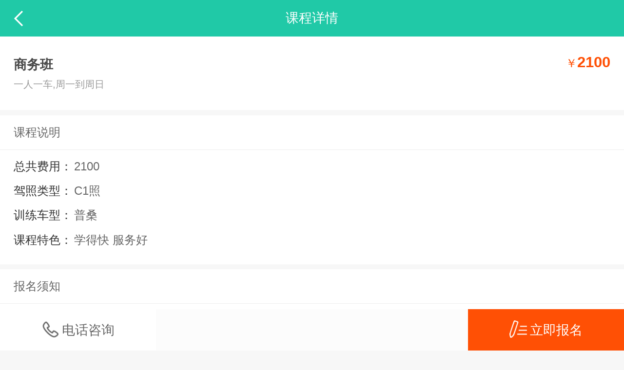

--- FILE ---
content_type: text/html; charset=UTF-8
request_url: https://m.jiaxiao.ybjk.com/hbxajx_kc_hwhby
body_size: 2434
content:
<!DOCTYPE html><html lang="zh-CN" style="font-size: 75px;"><head><meta charset="UTF-8"><meta name="format-detection" content="telephone=no"/><meta content="yes" name="apple-mobile-web-app-capable"/><meta content="black" name="apple-mobile-web-app-status-bar-style"/><meta name="viewport" content="initial-scale=1.0, maximum-scale=1.0, minimum-scale=1.0, width=device-width, user-scalable=no" /><meta name="keywords" content="淮北新安驾校商务班,淮北新安驾校商务班详细介绍 " /><meta name="description" content="元贝驾校提供淮北新安驾校商务班详细介绍，让您充分了解淮北新安驾校商务班。" /><script src="//apps.bdimg.com/libs/jquery/2.1.4/jquery.min.js"></script><script>(function() {var rem = parseInt(document.documentElement.clientWidth) / 10;if (document.documentElement.clientWidth > 600) {rem = rem / 2;}document.documentElement.style.fontSize =  rem + "px";var html = document.getElementsByTagName('html')[0];var fontSize = parseFloat(html.style.fontSize),computeFontSize = parseFloat(window.getComputedStyle(html).fontSize);if (fontSize !== computeFontSize) {html.style.fontSize = fontSize * fontSize / computeFontSize+'px';}})();var oldAlert = window.alert;window.alert = function (msg,ot) {var ot = ot || 1500;var res = '<div class="newAlert" style="position:fixed;left:50%;top:50%;transform:translate(-50%,-50%);z-index:99999999999999999999999;color:#fff;background:rgba(0,0,0,.7);font-size:.32rem;padding:.2rem;border-radius:.2rem;padding:15px;font-size:15px;">'+msg+'</div>';$("body").append(res);setTimeout(function(){$(".newAlert").fadeOut(500,function(){$(".newAlert").remove()})},ot);};</script><link rel="stylesheet" href="./new/css/mobile.css?v=2023121215.css"><script src="./new/js/swiper-3.4.2.min.js"></script><script src="./new/js/jquery.dotdotdot.min.js"></script><title>淮北新安驾校商务班_淮北新安驾校商务班详细介绍</title></head><body  class="padding_17"><div class="head_top"><a href="/hbxajx_kc"><img src="/new/images/back.png" /></a><p>课程详情</p><!--div  id="share"><img src="/new/images/share.png" /></div--></div><div class="class_infoHead"><h1 class="noinfo">商务班</h1><h2>一人一车,周一到周日</h2><h3>￥<span>2100</span></h3></div><div class="class_sm"><p class="title">课程说明</p><div class="sm_c fcc"><h3>总共费用：</h3><p>2100</p></div><div class="sm_c fcc"><h3>驾照类型：</h3><p>C1照</p></div><div class="sm_c fcc"><h3>训练车型：</h3><p>普桑</p></div><div class="sm_c fcc"><h3>课程特色：</h3><p>学得快 服务好</p></div></div><div class="class_sm xc"><p class="title">报名须知</p><div class="class_xc">淮北新安驾校欢迎您！</div></div><div style='display: block;margin-top: .16rem;position: relative;padding: .32rem;background: #FFFFFF;'><p style='color: #FF5005;font-size: 0.323rem;text-align: center;'>如遇价格或车型等信息不符，请以驾校前台咨询为准！</p></div><div class="footer_fix jx_infoFix" ><a class="dhzx" id="dhzx" onclick="addhits('jiaxiao')"><img src="./new/images/phone@2x_2.png" />电话咨询</a><a class="bm"  onclick="lxbmCheck(1);" href="https://hd.mnks.cn/xcbm/index.php?_ait=adv&model=F&coachSQH=&xCode=hbxajx&kcCode=hwhby"><img src="./new/images/regist@2x_2.png" />立即报名</a></div><div class="dhzx_tip" id="dhzx_tip_id"><a class="tel" href="tel:'.15077997703.'">15077997703</a><a href="javascript:void(0);" class="tel qx">取消</a></div><div class="me_bg" id="me_bg"></div><script>$(function () {var $dhzx = $("#dhzx");var $dhzx_tip = $("#dhzx_tip_id");var $me_bg = $("#me_bg");$dhzx.click(function () {tipSwitch(true)});$dhzx_tip.find(".qx").click(function () {tipSwitch(false)});$me_bg.click(function (event) {if(event.target === this){tipSwitch(false)}});function tipSwitch(li) {if(li){$me_bg.fadeIn(200);$dhzx_tip.addClass("dhzx_tip_show");}else{$me_bg.fadeOut(200);$dhzx_tip.removeClass("dhzx_tip_show");}}});</script><script>function addhits(type){}</script><center style=color:#f0f0f0;font-size:10px;>--2026-01-21 10:07:38--</center><br/><br/><div style="display:none"><script src="//s11.cnzz.com/stat.php?id=1255855100&web_id=1255855100" language="JavaScript"></script></body></html>

--- FILE ---
content_type: text/css
request_url: https://m.jiaxiao.ybjk.com/new/css/mobile.css?v=2023121215.css
body_size: 7380
content:
*{-webkit-appearance:none;outline:0 none;margin:0;padding:0;-webkit-touch-callout:none;-webkit-tap-highlight-color:rgba(255,0,0,0)}
a,p,h1,h2,h3,h4,h5{font-weight:normal;-webkit-touch-callout:none;-webkit-user-select:none;-khtml-user-select:none;-moz-user-select:none;-ms-user-select:none;user-select:none}
body{font-family:PingFangSC-Regular,"Roboto","Microsoft YaHei","ff-scala-sans-web-n4","ff-scala-sans-web",sans-serif,"Source Han Sans CN","heiti sc";overflow-y:auto;overflow-x:hidden;background:#f7f7f7}
.padding_17{padding-bottom:1.7rem}
.padding_133{padding-bottom:1.33rem}
.bg_fff{background:#ffffff}
.body_xj{background:#2B2095}
input{border:none}
a:link{-webkit-tap-highlight-color:rgba(255,0,0,0);text-decoration:none}
a:visited{-webkit-tap-highlight-color:rgba(255,0,0,0);text-decoration:none}
a:hover{-webkit-tap-highlight-color:rgba(255,0,0,0);text-decoration:none}
.clear_f{clear:both}
.fl{float:left}
.fr{float:right}
.fcc:after{content:".";display:block;height:0;clear:both;visibility:hidden}
img{display:block}
.me_bg{position:fixed;top:0;left:0;width:100%;height:100%;z-index:9999;background:rgba(0,0,0,0.80);display:none}
.modal{position:fixed;top:100%;left:0;width:100%;height:100%;z-index:10000;display:block;transition:.5s;-webkit-transition:.3s;-o-transition:.3s;-moz-transition:.3s}
.modal_fff{background:#fff}
.modal_show{transform:translateY(-100%);-ms-transform:translateY(-100%);-moz-transform:translateY(-100%);-webkit-transform:translateY(-100%);-o-transform:translateY(-100%)}
.jt{height:.27rem;width:.12rem}
.my{color:#FF5005;display:block;text-align:right;font-size:.5rem;line-height:1.13rem;font-weight:600}
.footer_fix{position:fixed;bottom:0;width:100%;height:1.33rem;overflow:hidden;background:#FCFCFC;z-index:50}
.red{color:#FF5005}
.moreThing{display:none}
.fixed_bg{position:fixed;top:-10%;left:0;width:100%;height:120%;background:#fff;z-index:-2}
.head_top{width:100%;height:1.173rem;background:#20C9A7}
.head_top div{width:1.173rem;height:1.173rem;position:absolute;right:0;z-index:999}
.head_top img{width:.5rem;height:.5rem;display:block;margin:0 auto;position:relative;top:.3365rem}
.head_top a{width:1.173rem;height:1.173rem;position:absolute;z-index:999}
.head_top p{text-align:center;position:absolute;display:block;width:100%;line-height:1.173rem;font-size:.42rem;color:#fff}
.jx_infoBanner{position:relative;width: 10rem;margin:0 auto; overflow-x: hidden;}
.swiper-container{width:100%;height:6.67rem}
.swiper-container-banner{width:100%;height:6.67rem}
.swiper-pagination{position:absolute;right:.43rem;bottom:.27rem;width:1.15rem;height:.667rem;line-height:.667rem;text-align:center;font-size:.30rem;color:#FFFFFF;background-color:rgba(17,17,17,0.3);font-weight:100;border-radius:.32rem}
.swiper-pagination-fraction{right:.43rem;left:auto}
.jx_infoBanner img{width:100%;height:100% }
.jx_infoBanner #videoPlayer{width:100%;height:6.67rem;position: relative;}
.jx_infoBanner #videoPlayer img {position: absolute;top: 0;left: 0;width: 100%;height: 100%;}
.jx_infoBanner #videoPlayer .play-icon{position: absolute;top: 50%;left: 50%;transform: translate(-50%, -50%);-webkit-transform:translate(-50%, -50%);width:1.87rem;height:1.87rem;}
.jx_infoBanner .swiper-slide{background: #444 }
.jx_infoBanner .self-page {position: absolute;z-index:10;right: 0.43rem;bottom: 0.27rem;width: 1.15rem;height: 0.667rem;line-height: .667rem;text-align: center;font-size: .30rem;color: #FFFFFF;background-color: rgba(17,17,17,0.3);font-weight: 100;border-radius: 0.32rem;}
.jx_infoBanner b{position:absolute;right:.43rem;bottom:.27rem;width:1.87rem;height:.8rem;line-height:.8rem;text-align:center;font-size:.32rem;color:#FFFFFF;background-color:rgba(0,0,0,0.5);font-weight:100;z-index:999}
.hx_infoTitle{display:block;width:100%;height:2.13rem;position:relative;background:#FFFFFF}
.hx_infoTitle > h1{font-size:.42rem;color:#4A4A4A;line-height:.67rem;position:absolute;top:.45rem;left:.43rem;display:block;font-weight:600}
.hx_infoTitle > h1 img{width:.43rem;height:.43rem;display:inline-block;vertical-align:top;position:relative;top:.12rem;margin-left:.1rem}
.hx_infoTitle > h2{position:absolute;top:1.28rem;left:.43rem;font-size:.26667rem;color:#4A4A4A;line-height:.37rem;display:block}
.hx_infoTitle .star{width:1.87rem;display:inline-block;vertical-align:top;margin-right:.2rem}
.hx_infoTitle > h3{font-size:.32rem;color:#666666;display:block;position:absolute;right:.43rem;top:.69rem}
.hx_infoTitle > h3 span{font-size:.533rem;color:#FF5005;display:inline-block;line-height:.75rem;margin-right:.11rem;font-weight:700}
.hx_infoTitle p.my{position:absolute;right:.43rem;top:.5rem}
.hx_infoTitle .bc{display:block;width:2.29rem;height:1.07rem;border-left:1px solid #EEEEEE;position:absolute;top:.53rem;right:0}
.hx_infoTitle .bc img{width:1.07rem;margin-left:.53rem}
.hx_infoTitle .bc span{font-size:.32rem;color:#20C987;width:1.07rem;display:block;text-align:center;margin-left:.53rem;line-height:.6rem}
.hx_infoTitle .toJxinfo{display:block;position:absolute;top:0;left:0;width:7.5rem;height:2.13rem;z-index:9999}
.hx_infoTitle .hx_info_more{display:block;position:absolute;top:.84rem;right:.43rem;font-size:.32rem;color:#999999;line-height:.45rem}
.hx_infoTitle .hx_info_more img{display:inline-block;margin-left:.2rem}
.jx_pm{display:block;margin-top:1px;height:1.07rem;position:relative;background:#ffffff;font-size:.3733rem;color:#666666;line-height:1.07rem;padding-left:.43rem}
.jx_pm > p{font-size:.32rem;color:#999999;position:absolute;right:.75rem;top:0}
.jx_pm .jt{position:absolute;top:.4rem;right:.43rem}
.jx_location{display:block;margin-top:1px;height:1.07rem;position:relative;background:#ffffff;font-size:.3733rem;color:#666666;line-height:1.07rem;padding-left:.43rem}
.jx_location > i{width:6.5rem;overflow:hidden;height:1.07rem;font-style:normal;position:absolute;top:0;left:1rem}
.jx_location > p{font-size:.32rem;color:#999999;position:absolute;right:.75rem;top:0}
.jx_location .jt{position:absolute;top:.4rem;right:.43rem}
.jx_banche{display:block;margin-top:.16rem;height:1.07rem;position:relative;background:#ffffff;font-size:.3733rem;color:#666666;line-height:1.07rem;padding-left:.43rem}
.jx_banche > p{font-size:.32rem;color:#999999;position:absolute;right:.75rem;top:0}
.jx_banche .jt{position:absolute;top:.4rem;right:.43rem}
.jx_content{display:block;margin-top:.16rem;position:relative;padding-top:.32rem;background:#FFFFFF}
.jx_content > h1{display:block;font-size:.3733rem;color:#4A4A4A;margin-left:.43rem;font-weight:600}
.jx_content > a.h1{display:block;font-size:.3733rem;color:#4A4A4A;margin-left:.43rem;font-weight:600}
.jx_content > h1 a{color:#4a4a4a}
.jx_content > h2{display:block;position:absolute;top:.37rem;right:.43rem;font-size:.32rem;color:#999999;line-height:.45rem}
.jx_content > h2 img.jt{display:inline-block;margin-left:.2rem}
.jx_content > h2 a{color:#999999}
.jx_content > div{width:100%}
.jx_content > div.cMore{text-align:center;line-height:.85rem;font-size:.32rem;color:#999999}
.jx_content > a.aMore{display:block;text-align:center;line-height:1rem;font-size:.32rem;color:#999999;padding:.16rem 0;}
.jx_content .class_xc{width:9.14rem;padding:.21rem .43rem 0;font-size:.32rem;line-height:.5rem;color:#666666;text-align:justify}
.place_c .c{display:block;position:relative;width:100%;height:1.87rem;padding:.43rem 0;border-bottom:1px solid #f7f7f7}
.place_c .c:last-child{border:none}
.place_c .c .photo{width:2.4rem;height:1.87rem;border-radius:2px;position:absolute;top:.43rem;left:.43rem}
.place_c .c .photo img{width:100%;height:100%}
.place_c .c > h1{display:block;font-size:.42667rem;color:#4A4A4A;line-height:.59rem;height:.59rem;position:absolute;top:.43rem;left:3.09rem;font-weight:500}
.place_c .c > h2{display:block;height:.45rem;line-height:.45rem;font-size:.32rem;color:#999999;width:6rem;overflow:hidden;position:absolute;top:1.13rem;left:3.09rem}
.place_c .c > h3{display:block;height:.53rem;line-height:.53rem;font-size:.37333rem;color:#666666;position:absolute;top:1.71rem;left:3.09rem}
.place_c .c .jt{position:absolute;top:1.07rem;right:.43rem}
.class_c{}
.class_c .c{display:block;position:relative;width:100%;height:2.52rem;border-bottom:1px solid #f7f7f7;font-size:.42666rem}
.class_c .c:last-child{border:none}
.class_c .c > h1{font-size:.42666rem;line-height:.59rem;color:#4A4A4A;font-weight:600;display:block;position:absolute;top:.61rem;left:.43rem}
.class_c .c > h2{font-size:.32rem;line-height:.4rem;width:7rem;height:.4rem;overflow:hidden;color:#999999;display:block;position:absolute;top:1.33rem;left:.43rem;margin-top:.29rem;margin-bottom:.51rem;}
.class_c .c > h3{font-size:.42666rem;line-height:.45rem;color:#FF5005;display:block;position:absolute;top:.86rem;right:.8rem;font-weight:600}
.class_c .c > h3 span{font-size:.48rem;line-height:.67rem;display:inline-block}
.class_c .c .jt{position:absolute;top:1.07rem;right:.43rem}
.class_c .c p.my{position:absolute;top:.635rem;right:.43rem}
.jx_tjjl > h2 img.jt{display:inline-block;margin-left:.2rem}
.tjjl_c .c{display:block;position:relative;width:100%;height:2.4rem;border-bottom:1px solid #f7f7f7}
.tjjl_c .c:last-child{border-bottom:none}
.tjjl_c .c .photo{width:1.33rem;height:1.33rem;border-radius:1rem;overflow:hidden;position:absolute;top:.535rem;left:.43rem}
.tjjl_c .c .photo img{width:100%;height:100%}
.tjjl_c .c > h1{display:block;font-size:.4rem;color:#4A4A4A;line-height:.56rem;height:.56rem;position:absolute;top:.45rem;left:2.08rem;font-weight:500}
.tjjl_c .c > h1 img.rz{width:.43rem;height:.43rem;display:inline-block;margin-left:.11rem;vertical-align:top;position:relative;top:.065rem}
.tjjl_c .c > h2{display:block;height:.45rem;line-height:.45rem;font-size:.32rem;color:#666666;position:absolute;top:1.04rem;left:2.08rem}
.tjjl_c .c > h3{display:block;height:.37rem;line-height:.37rem;font-size:.26667rem;color:#666666;position:absolute;top:1.57rem;left:2.08rem}
.tjjl_c .c > h3 span{color:#999999;margin:0 .2rem 0 .05rem}
.tjjl_c .c .jt{position:absolute;top:1.07rem;right:.43rem}
.jx_dp h2.level span{color:#FD9727;margin:0 .16rem;font-weight:600}
.jx_dp h2.level img{width:1.81rem;display:inline-block}
.jx_dp .noPj{width:100%;border-top:1px solid #eeeeee;min-height:4rem;margin-top:.32rem;text-align:center}
.jx_dp .noPj i{font-style:normal;font-size:.3733rem;color:#4A4A4A;margin-top:.9rem;display:block;line-height:.5rem}
.jx_dp .noPj img{width:60%;margin:.5rem auto 0;}
.jx_dp .noPj a{display:block;margin:0;color:#B3B3B3;font-size:.37rem;line-height:1rem;}
.dp_c .c{display:block;position:relative;width:100%;padding:.5rem 0;height:auto;border-bottom:1px solid #f7f7f7}
.dp_c .c .photo{width:.8rem;height:.8rem;border-radius:1rem;overflow:hidden;position:absolute;top:.5rem;left:.43rem}
.dp_c .c .photo img{width:100%;height:100%}
.dp_c .c > h1{font-size:.3733rem;color:#999999;line-height:.53rem;height:.53rem;display:block;margin-left:1.49rem}
.dp_c .c > h2{width:1.55rem}
.dp_c .c > h2 img{width:100%;margin:.11rem 0 0 1.49rem}
.dp_c .c > h3{position:absolute;top:.5rem;right:.43rem;line-height:.45rem;font-size:.32rem;color:#999999}
.dp_c .c p{display:block;width:8rem;margin:.2rem 0 0 1.49rem;text-align:justify;font-size:.3733rem;color:#4A4A4A}
.dp_c .c p.jxhf{background:#F7F7F7;padding:.21rem .27rem;width:7.46rem}
.dp_c .c p.jxhf span{color:#FF5005}
.dp_c > i{display:block;text-align:center;font-style:normal;color:#4a4a4a;font-size:.42rem;margin-top:.7rem;width:100%}
.xc_question{margin-top:.16rem;box-sizing: border-box;width:100%;height:1.17rem;line-height:1.17rem;padding-left:.43rem;padding-right:.43rem;font-size:.37333rem;color:#4a4a4a;background:#fff}
.xc_question span{font-weight:600}
.xc_question .fr{font-size:.32rem;color:#999999;margin-right:.43rem}
.xc_question .fr img{display:inline-block;margin-left:.24rem}
.jx_infoFix{overflow:hidden}
.jx_infoFix a.bm{display:block;width:5rem;height:1.34rem;line-height:1.34rem;text-align:center;background:#FF5005;font-size:.42667rem;color:#FFFFFF;position:absolute;right:0}
.jx_infoFix a.bm img{display:inline;height:1.4rem;vertical-align:middle;margin-right:.1rem;position:relative;top:-0.06rem}
.jx_infoFix > a.fl{width:2.33rem;font-size:.3733rem;text-align:center;color:#666666;float:left}
.jx_infoFix > a.fl img{width:.43rem;height:.43rem;display:block;margin:.19rem auto 0.05rem}
.jx_infoFix a.f1{border-right:1px solid #EEEEEE}
.jx_infoFix .dhzx{display:block;width:5rem;height:1.34rem;line-height:1.34rem;text-align:center;background:#fff;font-size:.42667rem;color:#666666;position:absolute;left:0}
.jx_infoFix .dhzx img{display:inline;height:1.4rem;vertical-align:middle;margin-right:.1rem;position:relative;top:-0.06rem}
.class_infoHead{width:100%;box-sizing:border-box;padding:.61rem .43rem;background:#FFFFFF;position:relative}
.class_infoHead > h1{font-size:.426667rem;color:#4A4A4A;line-height:.59rem;font-weight:600}
.class_infoHead > h2{font-size:.32rem;color:#999999;line-height:.45rem;margin-top:.13rem}
.class_infoHead > h3{font-size:.3733rem;color:#FF5005;position:absolute;top:.55rem;right:.43rem}
.class_infoHead > h3 span{font-size:.48rem;font-weight:900}
.class_infoHead p.my{position:absolute;top:.35rem;right:.43rem}
.class_sm{margin-top:.16rem;width:100%;background:#FFFFFF;padding-bottom:.53rem}
.xc{padding-bottom:.32rem}
.class_sm p.title{font-size:.3733rem;color:#666666;line-height:1.107rem;padding-left:.43rem;border-bottom:1px solid #eeeeee;font-weight:500}
.class_sm .class_xc{box-sizing:border-box;width:100%;padding:.21rem .43rem 0;font-size:.32rem;line-height:.5rem;color:#666666;text-align:justify}
.class_sm .sm_c{width:9.14rem;padding:0 .43rem;font-size:.3733rem;line-height:.53rem;margin-top:.27rem}
.sm_c h3{float:left;font-size:.3733rem;color:#333333;line-height:.53rem}
.sm_c p{float:right;color:#666666;display:block;width:7.2rem}
.jl_infoHead{position:relative;padding:.59rem 0 .48rem 2.08rem;background:#FFFFFF}
.jl_infoHead .photo{width:1.33rem;height:1.33rem;border-radius:1rem;overflow:hidden;position:absolute;top:.67rem;left:.43rem}
.jl_infoHead .photo img{width:100%;height:100%}
.jl_infoHead > h2{font-size:.4rem;color:#4A4A4A;line-height:.56rem;font-weight:600}
.jl_infoHead > h2 img{width:.43rem;height:.43rem;display:inline;vertical-align:top;position:relative;top:.065rem;margin:0 .19rem 0 .11rem}
.jl_infoHead > h2 a{font-size:.26667rem;color:#999999}
.jl_infoHead > h3{font-size:.26667rem;color:#666666;line-height:.37rem;margin-top:.11rem}
.jl_infoHead > h3 span{color:#999999;margin:0 .2rem 0 0.05rem}
.jl_infoHead > h4{font-size:.32rem;color:#666666;line-height:.45rem;width:5.7rem;text-align:justify;margin-top:.11rem}
.jl_infoHead > h5{font-size:.32rem;color:#4A4A4A;position:absolute;top:.93rem;right:.43rem}
.jl_infoHead > h5 span{font-size:.5333rem;color:#FF5005;line-height:.75rem;margin-right:.11rem}
.jl_infoHead p.my{position:absolute;top:.73rem;right:.43rem}
.jl_pm{display:block;margin-top:1px;height:1.07rem;position:relative;background:#ffffff;font-size:.3733rem;color:#666666;line-height:1.07rem;padding-left:.43rem}
.jl_pm > p{font-size:.32rem;color:#999999;position:absolute;right:.75rem;top:0}
.jl_pm .jt{position:absolute;top:.4rem;right:.43rem}
.class_c .rxkc > h3{right:.43rem;}
.class_c .rxkc > h1.noinfo{top:.86rem}
.timeYH{height:1.73rem;padding-top:.32rem;margin-top:.16rem;position:relative;background:#FFFFFF}
.timeYH > div{font-size:.3733rem;color:#FF5005;font-weight:600;line-height:.53rem;margin-left:.43rem}
.timeYH > p{font-size:.3733rem;line-height:.67rem;color:#4A4A4A;margin:.16rem 0 0 .43rem}
.timeYH > p .fs18{font-size:.48rem;color:#FF5005;vertical-align:middle}
.timeYH > p .fs10{font-size:.2667rem}
.timeYH > a{display:block;width:2.93rem;height:.93rem;line-height:.93rem;text-align:center;background:#FF5005;border-radius:3px;font-size:.32rem;color:#FFFFFF;position:absolute;top:.56rem;right:.43rem}
.person_re{padding-top:.32rem;margin-top:.16rem;position:relative;background:#FFFFFF}
.person_re h2{font-size:.37333rem;color:#666666;font-weight:600;line-height:.53rem;margin-left:.43rem}
.person_re p{padding:.43rem;font-size:.3733rem;color:#666666;letter-spacing:0;text-indent:2em}
.bm_head{background:#FFFFFF;position:relative;padding-top:.32rem}
.bm_head > h1{font-size:.3733rem;line-height:.53rem;margin-left:.43rem;color:#666666;font-weight:600}
.bm_head .head_c{position:relative;height:1.79rem;border-bottom:1px solid #eeeeee;padding-top:.61rem}
.head_c b{background:#eeeeee;border:.05rem solid #eeeeee;width:.27rem;height:.27rem;border-radius:1rem;position:absolute;top:1.01rem;left:.43rem}
.head_c b.active{background:#FF5005}
.head_c > h2{font-size:.426667rem;color:#4A4A4A;line-height:.59rem;margin-left:1.33rem;font-weight:600}
.head_c > h2.noinfo{margin-top:.3rem}
.head_c > h3{font-size:.32rem;color:#999999;line-height:.45rem;margin:.13rem 0 0 1.33rem;width:6rem;height:.45rem;overflow:hidden}
.head_c > h4{font-size:.37333rem;color:#FF5005;position:absolute;top:.85rem;right:.43rem;font-weight:600}
.head_c > h4 span{font-size:.48rem;line-height:.67rem}
.head_c p.my{position:absolute;top:.62rem;right:.43rem}
.form_group{margin-top:.16rem;background:#fff}
.form_group .c{border-bottom:1px solid #eeeeee;height:1.17rem;position:relative}
.form_group .c h5{font-size:.3733rem;line-height:1.17rem;color:#4A4A4A;float:right;margin-right:.43rem;text-align:right;width:7rem;height:1.17rem;overflow:hidden}
.form_group .c p{font-size:.3733rem;color:#4A4A4A;line-height:1.17rem;margin-left:.43rem;float:left}
.form_group .c input{font-size:.3733rem;line-height:1rem;color:#4A4A4A;text-align:right;position:absolute;top:.085rem;right:.43rem}
.form_group .c select{display:block;width:3rem;border:none;background:#ffffff;font-size:.3733rem;color:#4A4A4A;line-height:1rem;height:1rem;position:absolute;top:.085rem;right:.43rem}
.form_group .text{height:auto;padding-bottom:.27rem}
.form_group .c textarea{display:block;border:none;width:9.14rem;margin:.24rem auto;font-size:.3733rem;line-height:.53rem;color:#4A4A4A;resize:none}
.bmSubmit{width:8rem;height:1.17rem;display:block;text-align:center;line-height:1.17rem;background:#FF5005;border-radius:10px;font-size:.42667rem;color:#FFFFFF;margin:.8rem auto}
.xj_bg{width:100%}
.xj_bg img{width:100%}
.xj_info{width:7.47rem;background:#FFFFFF;box-shadow:0 0 12px 0 rgba(177,177,177,0.58);border-radius:12px;padding:.33rem .53rem .53rem;/*position:absolute;left:.735rem;bottom:1rem;*/margin-left:.735rem;margin-top:.4rem;}
.xj_info .c{height:1.17rem;position:relative}
.xj_info .c h5{font-size:.3733rem;line-height:1.17rem;color:#4A4A4A;float:right;text-align:right;width:5rem;height:1.17rem;overflow:hidden}
.xj_info .c p{font-size:.3733rem;color:#4A4A4A;line-height:1.17rem;float:left}
.xj_info .c input{font-size:.3733rem;line-height:1rem;color:#4A4A4A;text-align:right;position:absolute;top:.085rem;right:0}
.xj_info .c select{display:block;width:3rem;border:none;background:#ffffff;font-size:.3733rem;color:#4A4A4A;line-height:1rem;height:1rem;position:absolute;top:.085rem;right:0}
.xj_info > a{width:7.2rem;height:1.17rem;display:block;text-align:center;line-height:1.17rem;background:#FF5005;border-radius:10px;font-size:.42667rem;color:#FFFFFF;margin:.27rem auto 0}
.dress{width:.43rem;height:.43rem;vertical-align:top;display:inline-block;position:relative;top:.35rem}
.rank{width:.43rem;height:.43rem;display:inline-block;vertical-align:top;position:relative;top:.31rem;margin-right:.1rem}
.xypl_list{background:#FF5005;font-size:.48rem;color:#FFFFFF;letter-spacing:-0.1px;text-align:center;line-height:1.33rem}
.xypl_list span{position:relative;margin-left:.25rem}
.xypl_list span img{position:absolute;top:0.1rem;left:-.62rem;width:.51rem;height:.48rem;display:block}
.pl_form{position:relative;padding-top:1.7rem}
.pl_form textarea{display:block;border:1px solid #EEEEEE;border-radius:4px;width:7.14rem;margin:.53rem auto;font-size:.3733rem;line-height:.53rem;resize:none;color:#666666;letter-spacing:-0.34px;padding:.43rem}
.pl_form > input{display:block;border:1px solid #EEEEEE;border-radius:2px;width:7.14rem;line-height:.53rem;padding:.35rem .43rem;font-size:.3733rem;color:#666666;margin:0 auto .53rem}
.pl_form > div{width:6.3rem;margin:0 auto .32rem;position:relative}
.pl_form > div:after{content:".";display:block;height:0;clear:both;visibility:hidden}
.pl_form > div p{position:absolute;top:0;left:0;font-size:.42rem;color:#666666;line-height:.67rem}
.pl_form > div ul{float:right}
.pl_form > div ul li{display:block;width:.67rem;height:.67rem;background:url("../images/star_n@2x.png") no-repeat;background-size:100% 100%;float:left;margin:0 .1rem}
.pl_form > div ul li.active{background:url("../images/star_s@2x.png") no-repeat;background-size:100% 100%}
.pl_form a.submit{background:#FF5005;border-radius:5px;width:8rem;height:1.17rem;display:block;line-height:1.17rem;text-align:center;font-size:.42rem;color:#FFFFFF;letter-spacing:-0.38px;margin:1rem auto}
.pl_form b.close{display:block;position:absolute;top:.5rem;right:.05rem;width:1rem;height:1rem}
.pl_form b.close img{display:block;margin:0 auto;width:.5rem;height:.5rem;position:relative;top:.25rem}
.jx_content .mlist{line-height:.6rem;margin-top:0.32rem;box-sizing:border-box;padding:0 0.43rem .43rem;overflow:hidden;width:100%;color:#999999;font-size:.373rem;text-align:justify}
.jx_content .mlistInfo{line-height:.68rem;margin-top:0.32rem;box-sizing:border-box;padding:0 0.43rem .43rem;width:100%;color:#999999;font-size:.4rem;text-align:justify}
.jx_content .mlistInfo img{width:100%}
.minfo{font-size:0.4rem;margin-top:0.5rem;padding:0.3rem;overflow:hidden;width:auto}
.swiper-container_jxfc .swiper-slide img{max-width:2.7rem;max-height:2.03rem;margin: auto;}
.fcxq{border:0;position:relative;overflow:auto;z-index:50}
.fcxq u{display:block;float:left;width:47%;margin:1.5%;text-align:center}
.fcxq img{width:100%}
.fcxq .fcxq_img{float:left;margin-bottom:10px;margin-left:7%;max-width:40%}
.jxdt{position:fixed;top:0;left:0;width:100%;height:100%;background-color:rgba(0,0,0,.8);z-index:200}
.share{background-color:rgba(0,0,0,.5);position:fixed;bottom:0;left:0;z-index:101;font-size:14px;width:100%;overflow:hidden;height:100%;display:none}
.share_close{position:absolute;left:0;top:0;width:100%;height:100%;z-index:102}
.share_cont{padding:20px 0 0;width:100%;overflow:hidden;background-color:#ffffff;position:absolute;bottom:0;left:0;z-index:103}
.share a{display:block;float:left;width:25%;text-align:center;color:#797979;margin-bottom:20px}
.share a span{display:block;height:35px;width:35px;margin:0 auto 5px}
.share a u{display:block;margin-top:37px;text-decoration:none}
.share_qx{cursor:pointer;padding:20px 0;width:100%;overflow:hidden;border-top:1px solid #c9c9c9;color:#0FB8AD;font-size:16px;text-align:center}
.jx_nav{width:100%;height:.8rem;background:#fff;padding:.3rem 0 .3rem;margin-top:.16rem}
.jx_nav_fixed{position:fixed;top:0;left:0;z-index:999;border-bottom:1px solid #f7f7f7;margin:0}
.jx_nav ul{display:-webkit-box;display:-moz-box;display:-webkit-flex;display:-moz-flex;display:-ms-flexbox;display:flex}
.jx_nav ul li{display:block;flex-grow:1;flex-shrink:1;flex-basis:0;list-style:none;font-size:.373rem;line-height:.8rem;text-align:center}
.jx_nav ul li span{display:inline-block;color:#999}
.jx_nav ul li.active span{border-bottom:1.5px solid #4a4a4a;color:#4a4a4a}
.jx_nav_zw{margin-top:.16rem;width:100%;height:1.4rem;background:#fff;display:none;border-bottom:1px solid #f7f7f7}
.pf_detail{width:100%;margin-top:.32rem;border-top:1px solid #f7f7f7;border-bottom:1px solid #f7f7f7;padding:.3rem 0}
.pf_detail .pf_l{float:left;width:3.5rem;height:2.6rem;border-right:1px solid #f7f7f7;margin-left:.7rem}
.pf_detail .pf_l i{font-style:normal;font-size:1rem;color:#FF5005;display:block;text-align:center}
.pf_detail .pf_l p{font-size:.373rem;line-height:.4rem;color:#333;display:block;text-align:center;margin-top:.1rem}
.pf_detail .pf_l p span{color:#999999;font-size:.32rem;line-height:.5rem}
.pf_detail .pf_c{float:right;width:2rem;height:.35rem;background:url("//sucimg.itc.cn/sblog/j53c596e4c4da91d82d6f46f0946110fe") no-repeat 0 0;background-size:2rem}
.pf_detail .pf_0{background-position:0 0}
.pf_detail .pf_05{background-position:0 -.35rem}
.pf_detail .pf_1{background-position:0 -.7rem}
.pf_detail .pf_15{background-position:0 -1.05rem}
.pf_detail .pf_2{background-position:0 -1.4rem}
.pf_detail .pf_25{background-position:0 -1.75rem}
.pf_detail .pf_3{background-position:0 -2.1rem}
.pf_detail .pf_35{background-position:0 -2.45rem}
.pf_detail .pf_4{background-position:0 -2.8rem}
.pf_detail .pf_45{background-position:0 -3.15rem}
.pf_detail .pf_5{background-position:0 -3.5rem}
.pf_detail .pf_r{float:left;width:4rem;margin-left:.9rem}
.pf_r ul{}
.pf_r ul li{list-style:none;font-size:.34rem;color:#666;line-height:.35rem;padding:.15rem 0}
.pf_r ul li span{color:#F8A900;margin-left:.1rem}
.dhzx_tip{position:fixed;top:100%;padding:.4rem 0;width:100%;z-index:10000;transition:.3s;-webkit-transition:.3s;-o-transition:.3s;-moz-transition:.3s}
.dhzx_tip_show{transform:translateY(-100%);-ms-transform:translateY(-100%);-moz-transform:translateY(-100%);-webkit-transform:translateY(-100%);-o-transform:translateY(-100%)}
.dhzx_tip a.tel{display:block;width:8.83rem;height:1.33rem;line-height:1.33rem;text-align:center;background:#FFFFFF;font-size:.48rem;color:#FF5005;border-radius:.133rem;margin:.27rem auto}
.dhzx_tip a.qx{color:#4a4a4a}
.nva_footer_zw{width:10rem;height:3rem}
.mg_a_zero{margin:0}
.mg_t_zero{margin-top:0}
.mg_r_zero{margin-right:0}
.mg_b_zero{margin-bottom:0}
.mg_l_zero{margin-right:0}


/*0611 学车问答样式调整*/
.me_bg{
    position: fixed;
    top: -5%;
    left: 0;
    width: 100%;
    height: 110%;
    z-index: 999;
    background: rgba(0,0,0,0.80);
    display: none;
}
.modal{
    height:auto;
}
.pl_form{
    padding-top: 0;
}
.pl_form a.submit{
    margin: .5rem auto;
    width: 8.2rem;
    padding: 0 .43rem;
}
.pl_form > input{
    margin: 0 auto .4rem;
    width: 8.2rem;
}
.pl_form textarea{
    margin: .4rem auto;
    width: 8.2rem;
}
.dropload-down{
	display: none;
}


.type-tab-wrap{z-index: 10;position:absolute;left:50%;bottom:.26rem;display:flex;align-items:center;box-sizing:border-box;margin-left:-1.175rem;padding:.05rem;width:2.35rem;height:.64rem;background:rgba(17,17,17,.3);border-radius:.32rem}
.type-tab-wrap .type-item{position:relative;flex:1;height:100%;display:flex;align-items:center;justify-content:center;font-size:.29rem;color:#FFFFFF}
.type-tab-wrap .active-bg{position:absolute;top:.05rem;width:1.12rem;height:.53rem;background:#FC5109;border-radius:.26rem;transform:translateX(0);transition:all .3s}
.type-tab-wrap.pic .active-bg{transform:translateX(100%)}